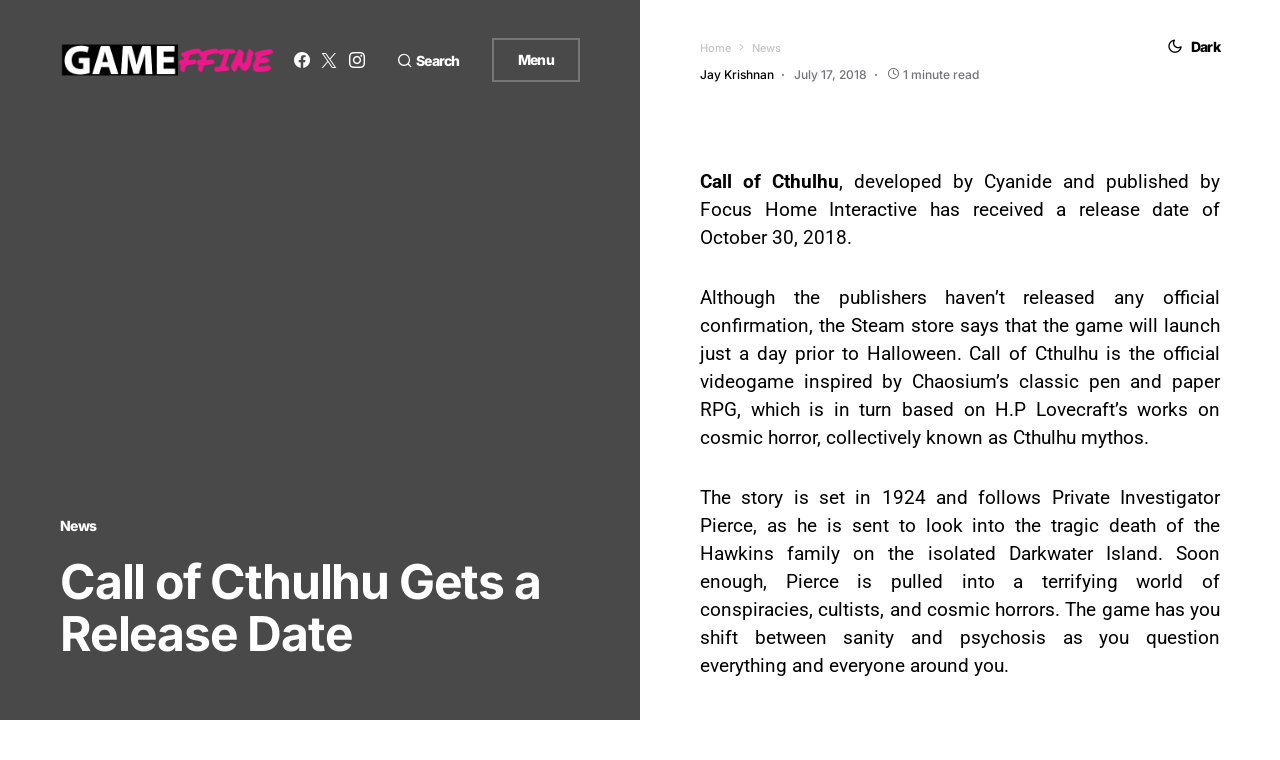

--- FILE ---
content_type: text/html; charset=utf-8
request_url: https://www.google.com/recaptcha/api2/aframe
body_size: 268
content:
<!DOCTYPE HTML><html><head><meta http-equiv="content-type" content="text/html; charset=UTF-8"></head><body><script nonce="PxACzWo83yK6rHGoaAz0Sw">/** Anti-fraud and anti-abuse applications only. See google.com/recaptcha */ try{var clients={'sodar':'https://pagead2.googlesyndication.com/pagead/sodar?'};window.addEventListener("message",function(a){try{if(a.source===window.parent){var b=JSON.parse(a.data);var c=clients[b['id']];if(c){var d=document.createElement('img');d.src=c+b['params']+'&rc='+(localStorage.getItem("rc::a")?sessionStorage.getItem("rc::b"):"");window.document.body.appendChild(d);sessionStorage.setItem("rc::e",parseInt(sessionStorage.getItem("rc::e")||0)+1);localStorage.setItem("rc::h",'1768999756653');}}}catch(b){}});window.parent.postMessage("_grecaptcha_ready", "*");}catch(b){}</script></body></html>